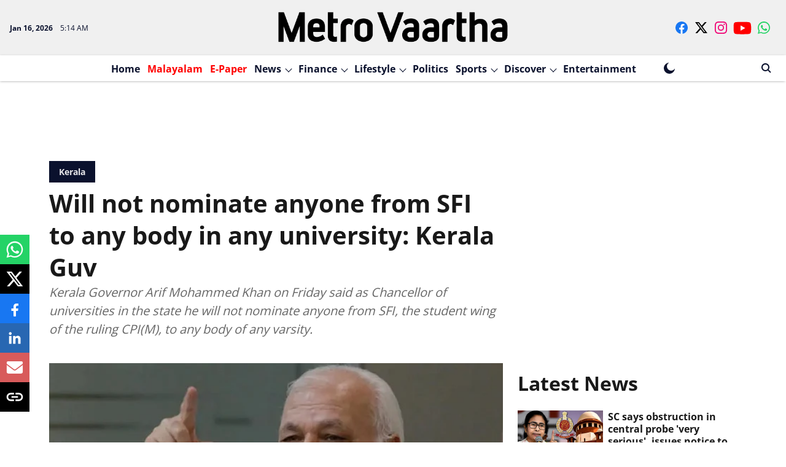

--- FILE ---
content_type: text/html; charset=utf-8
request_url: https://www.google.com/recaptcha/api2/aframe
body_size: 247
content:
<!DOCTYPE HTML><html><head><meta http-equiv="content-type" content="text/html; charset=UTF-8"></head><body><script nonce="ibXhcOFKIAm8AiCEfTs0vg">/** Anti-fraud and anti-abuse applications only. See google.com/recaptcha */ try{var clients={'sodar':'https://pagead2.googlesyndication.com/pagead/sodar?'};window.addEventListener("message",function(a){try{if(a.source===window.parent){var b=JSON.parse(a.data);var c=clients[b['id']];if(c){var d=document.createElement('img');d.src=c+b['params']+'&rc='+(localStorage.getItem("rc::a")?sessionStorage.getItem("rc::b"):"");window.document.body.appendChild(d);sessionStorage.setItem("rc::e",parseInt(sessionStorage.getItem("rc::e")||0)+1);localStorage.setItem("rc::h",'1768540466449');}}}catch(b){}});window.parent.postMessage("_grecaptcha_ready", "*");}catch(b){}</script></body></html>